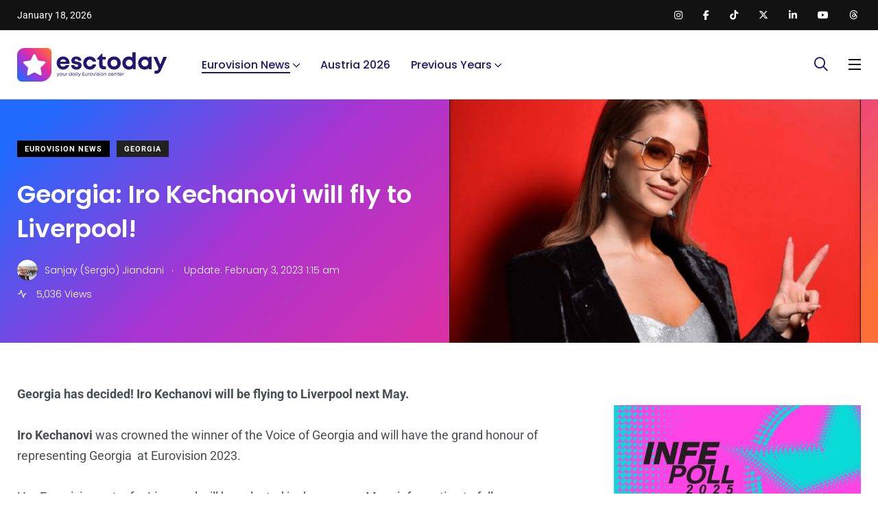

--- FILE ---
content_type: text/html; charset=utf-8
request_url: https://www.google.com/recaptcha/api2/aframe
body_size: 250
content:
<!DOCTYPE HTML><html><head><meta http-equiv="content-type" content="text/html; charset=UTF-8"></head><body><script nonce="Ar1QlP7T15ldSvakEnK7Pg">/** Anti-fraud and anti-abuse applications only. See google.com/recaptcha */ try{var clients={'sodar':'https://pagead2.googlesyndication.com/pagead/sodar?'};window.addEventListener("message",function(a){try{if(a.source===window.parent){var b=JSON.parse(a.data);var c=clients[b['id']];if(c){var d=document.createElement('img');d.src=c+b['params']+'&rc='+(localStorage.getItem("rc::a")?sessionStorage.getItem("rc::b"):"");window.document.body.appendChild(d);sessionStorage.setItem("rc::e",parseInt(sessionStorage.getItem("rc::e")||0)+1);localStorage.setItem("rc::h",'1768766077335');}}}catch(b){}});window.parent.postMessage("_grecaptcha_ready", "*");}catch(b){}</script></body></html>

--- FILE ---
content_type: application/javascript; charset=utf-8
request_url: https://fundingchoicesmessages.google.com/f/AGSKWxUkgURBtPfwN_6-CAWxYDha_1-jLE-LCqPjOZxbWRfBSnu5Zbh3dRmPMhi_9hH7ATdgPNbqAa1nurXAW0effmIrfSTP3GsZBRzxJKZiu3sZqI0VHIA9rqoELHjaqlutUYrKKA13WOM3TVxk4pO4jhgY-Mfw0_UhfNfDZTMZ2jaPhfw2IMPlA7FGdT74/_/adsense24./bnrimg./ads/rail-/adsright.-advertisement-management/
body_size: -1290
content:
window['3915c116-109d-4db1-a579-1a608eb2c860'] = true;

--- FILE ---
content_type: application/javascript; charset=utf-8
request_url: https://fundingchoicesmessages.google.com/f/AGSKWxW-gSBQtIow03I6-ClGJA0FwSIqLVt_HJrML5S0-wY2hj29q5M972ci1W59eIHrwH3VMtHUkYCdqMMbrqWdiLfYpMvv6hBAL5Hiy-L22waU_hxA1_yqVGuxeGifpbFLLFm7__AkSw==?fccs=W251bGwsbnVsbCxudWxsLG51bGwsbnVsbCxudWxsLFsxNzY4NzY2MDc3LDU3MjAwMDAwMF0sbnVsbCxudWxsLG51bGwsW251bGwsWzcsNl0sbnVsbCxudWxsLG51bGwsbnVsbCxudWxsLG51bGwsbnVsbCxudWxsLG51bGwsM10sImh0dHBzOi8vZXNjdG9kYXkuY29tLzE4OTM2OS9nZW9yZ2lhLWlyby1rZWNoYW5vdmktd2lsbC1mbHktdG8tbGl2ZXJwb29sLyIsbnVsbCxbWzgsIk05bGt6VWFaRHNnIl0sWzksImVuLVVTIl0sWzE2LCJbMSwxLDFdIl0sWzE5LCIyIl0sWzE3LCJbMF0iXSxbMjQsIiJdLFsyOSwiZmFsc2UiXV1d
body_size: 118
content:
if (typeof __googlefc.fcKernelManager.run === 'function') {"use strict";this.default_ContributorServingResponseClientJs=this.default_ContributorServingResponseClientJs||{};(function(_){var window=this;
try{
var np=function(a){this.A=_.t(a)};_.u(np,_.J);var op=function(a){this.A=_.t(a)};_.u(op,_.J);op.prototype.getWhitelistStatus=function(){return _.F(this,2)};var pp=function(a){this.A=_.t(a)};_.u(pp,_.J);var qp=_.Zc(pp),rp=function(a,b,c){this.B=a;this.j=_.A(b,np,1);this.l=_.A(b,_.Nk,3);this.F=_.A(b,op,4);a=this.B.location.hostname;this.D=_.Dg(this.j,2)&&_.O(this.j,2)!==""?_.O(this.j,2):a;a=new _.Og(_.Ok(this.l));this.C=new _.bh(_.q.document,this.D,a);this.console=null;this.o=new _.jp(this.B,c,a)};
rp.prototype.run=function(){if(_.O(this.j,3)){var a=this.C,b=_.O(this.j,3),c=_.dh(a),d=new _.Ug;b=_.fg(d,1,b);c=_.C(c,1,b);_.hh(a,c)}else _.eh(this.C,"FCNEC");_.lp(this.o,_.A(this.l,_.Ae,1),this.l.getDefaultConsentRevocationText(),this.l.getDefaultConsentRevocationCloseText(),this.l.getDefaultConsentRevocationAttestationText(),this.D);_.mp(this.o,_.F(this.F,1),this.F.getWhitelistStatus());var e;a=(e=this.B.googlefc)==null?void 0:e.__executeManualDeployment;a!==void 0&&typeof a==="function"&&_.Qo(this.o.G,
"manualDeploymentApi")};var sp=function(){};sp.prototype.run=function(a,b,c){var d;return _.v(function(e){d=qp(b);(new rp(a,d,c)).run();return e.return({})})};_.Rk(7,new sp);
}catch(e){_._DumpException(e)}
}).call(this,this.default_ContributorServingResponseClientJs);
// Google Inc.

//# sourceURL=/_/mss/boq-content-ads-contributor/_/js/k=boq-content-ads-contributor.ContributorServingResponseClientJs.en_US.M9lkzUaZDsg.es5.O/d=1/exm=ad_blocking_detection_executable,kernel_loader,loader_js_executable/ed=1/rs=AJlcJMzanTQvnnVdXXtZinnKRQ21NfsPog/m=cookie_refresh_executable
__googlefc.fcKernelManager.run('\x5b\x5b\x5b7,\x22\x5b\x5bnull,\\\x22esctoday.com\\\x22,\\\x22AKsRol9ZyrYmBM5-Cq_occHNp4_I1l0KOmEb3vlbNLtj8Hf8A-u2ZHj0uoNSKnT4R0vJ4Ybk52fGsBYYIBVneraKp5CeXAwXq3uB1WUcBY61pK2yGmR3_8w1BbC2mW5U814BX5vuGTZ3g8v1EBmE6-c3LCC9CxPsmA\\\\u003d\\\\u003d\\\x22\x5d,null,\x5b\x5bnull,null,null,\\\x22https:\/\/fundingchoicesmessages.google.com\/f\/AGSKWxX_JkUopiKRRUAO4k_h5KjSUlMup_2gGqn5XcCZj2bQbTXy4BNEE_X7UEG8dbilRHVV6Y72AkbW27rdwjkQ2C5IXqev8VOWYbNfjj1crgNRyRge_kcuUVfHQ3pHVohjgmZURTlz1w\\\\u003d\\\\u003d\\\x22\x5d,null,null,\x5bnull,null,null,\\\x22https:\/\/fundingchoicesmessages.google.com\/el\/AGSKWxUEks1vZt0M_CeGd1tAr-5xnjGiAzxZ0zEdWIlaQKH01qmmu0xLHWZPQ9SMXgAxVaK2CiGpKEAE3AecB8BjACOsOdlKPYPulTwo6OLxEZtLrhKjZcscRxM0l-ZI907X49rI_m_pdw\\\\u003d\\\\u003d\\\x22\x5d,null,\x5bnull,\x5b7,6\x5d,null,null,null,null,null,null,null,null,null,3\x5d\x5d,\x5b2,1\x5d\x5d\x22\x5d\x5d,\x5bnull,null,null,\x22https:\/\/fundingchoicesmessages.google.com\/f\/AGSKWxVuEjBrJY9WuJJWVh5d78Wm-PMJWoCsEAoGjYameTXKSdKRR2tdE3LrTPV6iOflbnTs9xtEOV9NVzpNLV7BJl23aDnNJxCUJogUG6EapcWKCqiK4szO2O0DLvvXutfCBcPPOIr7-Q\\u003d\\u003d\x22\x5d\x5d');}